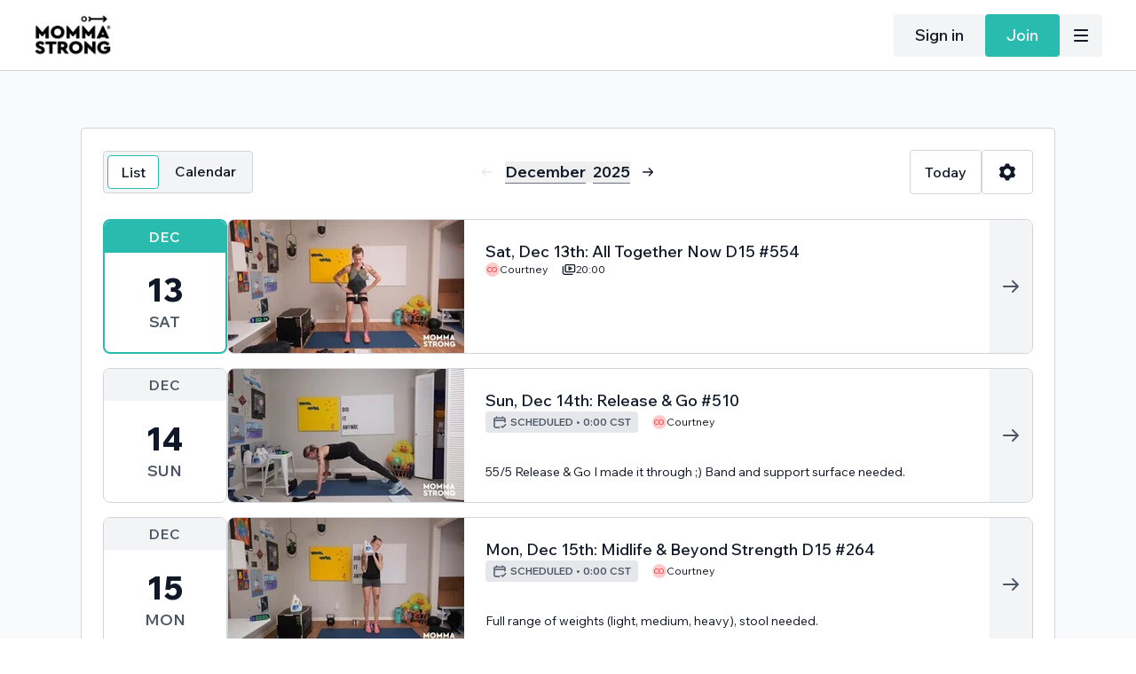

--- FILE ---
content_type: text/html; charset=utf-8
request_url: https://mommastrong.com/calendar/agenda?action=show&controller=storefront%2Fcalendar%2Fagenda
body_size: 55490
content:
<turbo-frame data-turbo-action="replace" id="calendar">
  <div class="calendar-page bg-ds-inset text-ds-default md:p-6 lg:p-16 lg:pb-36">
    <div class="container calendar-content">
      <div class="p-5 md:p-6 -mx-4 md:-mx-2 md:border border-ds-default rounded bg-ds-default">
        <div class='calendar-controls grid auto-cols-max items-start sm:items-center grid-cols-3 gap-y-4 lg:gap-0 mb-7 z-[3] relative'>
  <div class="calendar-controls-type order-[-2] lg:order-none col-span-1 lg:col-auto">
    <div class="inline-flex relative border border-ds-default p-1 rounded bg-ds-subtle">
      <ds-button
        variant="ghost"
        href="/calendar/agenda"
        class="border-ds-default rounded border border-primary bg-ds-default"
        style="--ds-button-padding: 0.375rem .875rem"
        data-turbo="true"
      >
        List
      </ds-button>

      <ds-button
        variant="ghost"
        href="/calendar/monthly"
        class="ms-1 border-ds-default rounded"
        style="--ds-button-padding: 0.375rem .875rem"
        data-turbo="true"
      >
        Calendar
      </ds-button>
    </div>
  </div>
  <div class="calendar-control-date flex justify-center items-center col-span-3 lg:col-auto rtl:flex-row-reverse order-2">
    <ds-button
      href="/calendar/agenda?date=2025-11-01"
      variant="ghost"
      data-turbo="true"
      class="calendar-control-prev mr-auto lg:mr-1"
      title="previous month"
      disabled
      >
      <ds-icon name="arrow-left" size="1rem"></ds-icon>
    </ds-button>

    <ds-dropdown id="month-dropdown" float="right" event="hover">
      <button slot="control">
        <span class="text-ds-default pb-px text-ds-large-semi-bold border-b border-ds-subtle cursor-default mr-2 capitalize">
          December
        </span>
      </button>
      <div slot="content" class="flex flex-col">
        <div class="border-ds-default w-40 flex flex-col ds-bg-default">
            <ds-button
              href="/calendar/agenda?date=2025-12-01"
              variant="ghost"
              class="capitalize"
              roundless
              data-turbo="true"
              justify-content="start"
              title=""
              
            >
              December
            </ds-button>
        </div>
      </div>
    </ds-dropdown>

    <ds-dropdown id="year-dropdown" float="left" event="hover">
      <button slot="control">
        <span class="text-ds-default pb-px text-ds-large-semi-bold border-b border-ds-subtle cursor-default">2025</span>
      </button>
      <div slot="content" class="flex flex-col">
        <div class="border-ds-default w-40 flex flex-col ds-bg-default">
            <ds-button
              href="/calendar/agenda?date=2025-12-01"
              variant="ghost"
              roundless
              data-turbo="true"
              justify-content="start"
              title=""
              
            >
              2025
            </ds-button>
            <ds-button
              href="/calendar/agenda?date=2026-12-01"
              variant="ghost"
              roundless
              data-turbo="true"
              justify-content="start"
              title="Nothing is scheduled for this year yet"
              disabled
            >
              2026
            </ds-button>
        </div>
      </div>
    </ds-dropdown>

    <ds-button
      href="/calendar/agenda?date=2026-01-01"
      variant="ghost"
      data-turbo="true"
      class="calendar-control-next ml-auto lg:ml-1"
      title="next month"
    >
      <ds-icon name="arrow-right" size="1rem"></ds-icon>
    </ds-button>
  </div>

    <div class="flex box-border flex-col sm:flex-row-reverse lg:flex-row items-end sm:items-center justify-start lg:justify-end gap-4 xl:gap-x-8 row-span-1 lg:row-auto col-span-2 lg:col-auto order-1 lg:order-3">

      <div class="flex flex-row items-center justify-center gap-2 order-[-1] lg:order-none">
        <ds-button
          class="calendar-controls-today capitalize border border-ds-default rounded-ds-1"
          style="--ds-base-button-line-height: 2rem; --ds-button-padding: .5rem 1rem"
          variant="ghost"
          href="/calendar/agenda?date=2025-12-13"
          data-turbo="true"
        >
          Today
        </ds-button>
          <ds-button
            class="capitalize border border-ds-default rounded-ds-1"
            style="--ds-button-padding: 0.75rem 1rem"
            variant="ghost"
            href="/calendar/setting/edit"
            data-test-id="calender-settings"
            aria-label="Calendar settings"
            data-turbo-frame="_top"
          >
            <ds-icon name="player/settings-solid"></ds-icon>
          </ds-button>
      </div>
    </div>
</div>


<div class='calendar-agenda flex flex-col min-h-[50vh]'>
      <turbo-frame id="content_calendars_item_4973753">
        
<div class='agenda-item mb-4 group h-[5.25rem] lg:h-[9.5rem] flex gap-2 lg:gap-4 highlighted-item'>
  <div class="agenda-item-date flex flex-col items-center w-full h-full rounded-ds-2 overflow-hidden max-w-[3.125rem] lg:max-w-[8.75rem]
       border group-[.highlighted-item]:border-primary group-[:not(.highlighted-item)]:border-ds-default group-[.highlighted-item]:border-2
    ">
    <div class="agenda-item-month flex items-center justify-center group-[.highlighted-item]:bg-primary group-[:not(.highlighted-item)]:bg-ds-subtle
         group-[.highlighted-item]:text-primary-contrast group-[:not(.highlighted-item)]:text-ds-muted h-7 lg:h-9 w-full
      ">
      <span class="text-ds-small-medium-uppercase lg:text-base lg:font-semibold">
        Dec
      </span>
    </div>
    <div class="agenda-item-day my-auto flex flex-col justify-center items-center text-center">
      <span class="text-ds-title-2-bold lg:text-ds-display-bold text-ds-default">
        13
      </span>
      <span class="text-ds-muted leading-none text-xs lg:text-lg font-medium lg:font-semibold uppercase">
        Sat
      </span>
    </div>
  </div>
  <div class="agenda-item-card flex-1 rounded-ds-2 border border-ds-default justify-start items-start inline-flex overflow-hidden
    
  ">
    <div class="agenda-item-img relative max-w-[100px] sm:max-w-[145px] lg:max-w-[266px] h-full w-full">
      <img class="min-w-[100px] sm:min-w-[145px] lg:min-w-[266px] object-cover h-full" srcset="https://alpha.uscreencdn.com/images/programs/3940090/horizontal/small_f334d48c-f959-46a1-8044-f11a9dea9d5a.jpg?auto=webp&amp;width=266 1x, https://alpha.uscreencdn.com/images/programs/3940090/horizontal/small_f334d48c-f959-46a1-8044-f11a9dea9d5a.jpg?auto=webp&amp;width=532 2x, https://alpha.uscreencdn.com/images/programs/3940090/horizontal/small_f334d48c-f959-46a1-8044-f11a9dea9d5a.jpg?auto=webp&amp;width=798 3x" loading="lazy" decoding="async" src="https://alpha.uscreencdn.com/images/programs/3940090/horizontal/small_f334d48c-f959-46a1-8044-f11a9dea9d5a.jpg" />
    </div>
    <div class="agenda-item-about grow shrink basis-0 h-full p-2 lg:p-6 flex-col justify-start items-start inline-flex">
      <div class="self-stretch flex-col justify-start items-start gap-1 lg:gap-2 flex">
        <a data-turbo-frame="_top" href="/programs/glute-awareness-day-554">
          <span class="agenda-item-title text-ds-small-regular lg:text-ds-large-medium text-ds-default line-clamp-2  ">
            Sat, Dec 13th: All Together Now D15 #554
          </span>
</a>        <div class="flex flex-wrap items-center">

            <div class="agenda-item-author my-auto me-1 lg:me-4 hidden lg:flex">
              <a class="agenda-item-author flex gap-1" data-turbo="false" href="/authors/author-M1iMFBikNqE">
                  <ds-avatar size="xxxs" url="" text="Courtney"></ds-avatar>
                  <span class="agenda-item-author_name text-ds-tiny-regular my-auto">Courtney</span>
</a>            </div>

            <div class="agenda-item-card-duration me-1 lg:me-4 justify-start items-center gap-1 flex h-4">
              <ds-icon name='player/player-outline' size="16px" class="h-4 w-4"></ds-icon>
              <div class="text-ds-tiny-regular">
                20:00
              </div>
            </div>

        </div>
      </div>
      </div>
    <a class="agenda-item-button w-12 hidden lg:flex items-center justify-center bg-ds-subtle hover:bg-primary h-full p-2 text-ds-muted hover:text-primary-contrast" data-turbo-frame="_top" href="/programs/glute-awareness-day-554">
      <ds-icon name='arrow-right' size="24px"></ds-icon>
</a>  </div>
</div>

</turbo-frame>      <turbo-frame id="content_calendars_item_4972217">
        
<div class='agenda-item mb-4 group h-[5.25rem] lg:h-[9.5rem] flex gap-2 lg:gap-4 '>
  <div class="agenda-item-date flex flex-col items-center w-full h-full rounded-ds-2 overflow-hidden max-w-[3.125rem] lg:max-w-[8.75rem]
       border group-[.highlighted-item]:border-primary group-[:not(.highlighted-item)]:border-ds-default group-[.highlighted-item]:border-2
    ">
    <div class="agenda-item-month flex items-center justify-center group-[.highlighted-item]:bg-primary group-[:not(.highlighted-item)]:bg-ds-subtle
         group-[.highlighted-item]:text-primary-contrast group-[:not(.highlighted-item)]:text-ds-muted h-7 lg:h-9 w-full
      ">
      <span class="text-ds-small-medium-uppercase lg:text-base lg:font-semibold">
        Dec
      </span>
    </div>
    <div class="agenda-item-day my-auto flex flex-col justify-center items-center text-center">
      <span class="text-ds-title-2-bold lg:text-ds-display-bold text-ds-default">
        14
      </span>
      <span class="text-ds-muted leading-none text-xs lg:text-lg font-medium lg:font-semibold uppercase">
        Sun
      </span>
    </div>
  </div>
  <div class="agenda-item-card flex-1 rounded-ds-2 border border-ds-default justify-start items-start inline-flex overflow-hidden
    
  ">
    <div class="agenda-item-img relative max-w-[100px] sm:max-w-[145px] lg:max-w-[266px] h-full w-full">
      <img class="min-w-[100px] sm:min-w-[145px] lg:min-w-[266px] object-cover h-full" srcset="https://alpha.uscreencdn.com/images/programs/3372984/horizontal/small_ddcb6465-b018-43e7-b4c7-eb06f83ad533.jpg?auto=webp&amp;width=266 1x, https://alpha.uscreencdn.com/images/programs/3372984/horizontal/small_ddcb6465-b018-43e7-b4c7-eb06f83ad533.jpg?auto=webp&amp;width=532 2x, https://alpha.uscreencdn.com/images/programs/3372984/horizontal/small_ddcb6465-b018-43e7-b4c7-eb06f83ad533.jpg?auto=webp&amp;width=798 3x" loading="lazy" decoding="async" src="https://alpha.uscreencdn.com/images/programs/3372984/horizontal/small_ddcb6465-b018-43e7-b4c7-eb06f83ad533.jpg" />
    </div>
    <div class="agenda-item-about grow shrink basis-0 h-full p-2 lg:p-6 flex-col justify-start items-start inline-flex">
      <div class="self-stretch flex-col justify-start items-start gap-1 lg:gap-2 flex">
        <a data-turbo-frame="_top" href="/programs/all-together-d15-510">
          <span class="agenda-item-title text-ds-small-regular lg:text-ds-large-medium text-ds-default line-clamp-2 lg:line-clamp-1 ">
            Sun, Dec 14th: Release &amp; Go #510
          </span>
</a>        <div class="flex flex-wrap items-center">
            <ds-badge variant="light" color="gray" class="agenda-item-badge me-1 lg:me-4 agenda-item-badge--scheduled">
              <ds-icon name='calendar-checkmark' size="16px"></ds-icon>
                <span class="ms-1">
                  <span class="hidden lg:inline">Scheduled</span>
                  <span class="hidden lg:inline"> • </span>
                <span>0:00 CST</span>
              </span>
            </ds-badge>

            <div class="agenda-item-author my-auto me-1 lg:me-4 hidden lg:flex">
              <a class="agenda-item-author flex gap-1" data-turbo="false" href="/authors/author-M1iMFBikNqE">
                  <ds-avatar size="xxxs" url="" text="Courtney"></ds-avatar>
                  <span class="agenda-item-author_name text-ds-tiny-regular my-auto">Courtney</span>
</a>            </div>


        </div>
      </div>
          <div class="agenda-item-description hidden lg:block mt-auto self-stretch text-ds-small-regular text-ds-default font-normal leading-tight whitespace-normal">
            <span class="line-clamp-2">55/5 Release &amp; Go I made it through ;) Band and support surface needed.</span>
          </div>
      </div>
    <a class="agenda-item-button w-12 hidden lg:flex items-center justify-center bg-ds-subtle hover:bg-primary h-full p-2 text-ds-muted hover:text-primary-contrast" data-turbo-frame="_top" href="/programs/all-together-d15-510">
      <ds-icon name='arrow-right' size="24px"></ds-icon>
</a>  </div>
</div>

</turbo-frame>      <turbo-frame id="content_calendars_item_4972232">
        
<div class='agenda-item mb-4 group h-[5.25rem] lg:h-[9.5rem] flex gap-2 lg:gap-4 '>
  <div class="agenda-item-date flex flex-col items-center w-full h-full rounded-ds-2 overflow-hidden max-w-[3.125rem] lg:max-w-[8.75rem]
       border group-[.highlighted-item]:border-primary group-[:not(.highlighted-item)]:border-ds-default group-[.highlighted-item]:border-2
    ">
    <div class="agenda-item-month flex items-center justify-center group-[.highlighted-item]:bg-primary group-[:not(.highlighted-item)]:bg-ds-subtle
         group-[.highlighted-item]:text-primary-contrast group-[:not(.highlighted-item)]:text-ds-muted h-7 lg:h-9 w-full
      ">
      <span class="text-ds-small-medium-uppercase lg:text-base lg:font-semibold">
        Dec
      </span>
    </div>
    <div class="agenda-item-day my-auto flex flex-col justify-center items-center text-center">
      <span class="text-ds-title-2-bold lg:text-ds-display-bold text-ds-default">
        15
      </span>
      <span class="text-ds-muted leading-none text-xs lg:text-lg font-medium lg:font-semibold uppercase">
        Mon
      </span>
    </div>
  </div>
  <div class="agenda-item-card flex-1 rounded-ds-2 border border-ds-default justify-start items-start inline-flex overflow-hidden
    
  ">
    <div class="agenda-item-img relative max-w-[100px] sm:max-w-[145px] lg:max-w-[266px] h-full w-full">
      <img class="min-w-[100px] sm:min-w-[145px] lg:min-w-[266px] object-cover h-full" srcset="https://alpha.uscreencdn.com/images/programs/3941229/horizontal/small_017803f7-4d71-438e-9dff-68a755650620.jpg?auto=webp&amp;width=266 1x, https://alpha.uscreencdn.com/images/programs/3941229/horizontal/small_017803f7-4d71-438e-9dff-68a755650620.jpg?auto=webp&amp;width=532 2x, https://alpha.uscreencdn.com/images/programs/3941229/horizontal/small_017803f7-4d71-438e-9dff-68a755650620.jpg?auto=webp&amp;width=798 3x" loading="lazy" decoding="async" src="https://alpha.uscreencdn.com/images/programs/3941229/horizontal/small_017803f7-4d71-438e-9dff-68a755650620.jpg" />
    </div>
    <div class="agenda-item-about grow shrink basis-0 h-full p-2 lg:p-6 flex-col justify-start items-start inline-flex">
      <div class="self-stretch flex-col justify-start items-start gap-1 lg:gap-2 flex">
        <a data-turbo-frame="_top" href="/programs/midlife-d15-264">
          <span class="agenda-item-title text-ds-small-regular lg:text-ds-large-medium text-ds-default line-clamp-2 lg:line-clamp-1 ">
            Mon, Dec 15th: Midlife &amp; Beyond Strength D15 #264
          </span>
</a>        <div class="flex flex-wrap items-center">
            <ds-badge variant="light" color="gray" class="agenda-item-badge me-1 lg:me-4 agenda-item-badge--scheduled">
              <ds-icon name='calendar-checkmark' size="16px"></ds-icon>
                <span class="ms-1">
                  <span class="hidden lg:inline">Scheduled</span>
                  <span class="hidden lg:inline"> • </span>
                <span>0:00 CST</span>
              </span>
            </ds-badge>

            <div class="agenda-item-author my-auto me-1 lg:me-4 hidden lg:flex">
              <a class="agenda-item-author flex gap-1" data-turbo="false" href="/authors/author-M1iMFBikNqE">
                  <ds-avatar size="xxxs" url="" text="Courtney"></ds-avatar>
                  <span class="agenda-item-author_name text-ds-tiny-regular my-auto">Courtney</span>
</a>            </div>


        </div>
      </div>
          <div class="agenda-item-description hidden lg:block mt-auto self-stretch text-ds-small-regular text-ds-default font-normal leading-tight whitespace-normal">
            <span class="line-clamp-2">Full range of weights (light, medium, heavy), stool needed.</span>
          </div>
      </div>
    <a class="agenda-item-button w-12 hidden lg:flex items-center justify-center bg-ds-subtle hover:bg-primary h-full p-2 text-ds-muted hover:text-primary-contrast" data-turbo-frame="_top" href="/programs/midlife-d15-264">
      <ds-icon name='arrow-right' size="24px"></ds-icon>
</a>  </div>
</div>

</turbo-frame>      <turbo-frame id="content_calendars_item_4972225">
        
<div class='agenda-item mb-4 group h-[5.25rem] lg:h-[9.5rem] flex gap-2 lg:gap-4 '>
  <div class="agenda-item-date flex flex-col items-center w-full h-full rounded-ds-2 overflow-hidden max-w-[3.125rem] lg:max-w-[8.75rem]
       border group-[.highlighted-item]:border-primary group-[:not(.highlighted-item)]:border-ds-default group-[.highlighted-item]:border-2
    ">
    <div class="agenda-item-month flex items-center justify-center group-[.highlighted-item]:bg-primary group-[:not(.highlighted-item)]:bg-ds-subtle
         group-[.highlighted-item]:text-primary-contrast group-[:not(.highlighted-item)]:text-ds-muted h-7 lg:h-9 w-full
      ">
      <span class="text-ds-small-medium-uppercase lg:text-base lg:font-semibold">
        Dec
      </span>
    </div>
    <div class="agenda-item-day my-auto flex flex-col justify-center items-center text-center">
      <span class="text-ds-title-2-bold lg:text-ds-display-bold text-ds-default">
        15
      </span>
      <span class="text-ds-muted leading-none text-xs lg:text-lg font-medium lg:font-semibold uppercase">
        Mon
      </span>
    </div>
  </div>
  <div class="agenda-item-card flex-1 rounded-ds-2 border border-ds-default justify-start items-start inline-flex overflow-hidden
    
  ">
    <div class="agenda-item-img relative max-w-[100px] sm:max-w-[145px] lg:max-w-[266px] h-full w-full">
      <img class="min-w-[100px] sm:min-w-[145px] lg:min-w-[266px] object-cover h-full" srcset="https://alpha.uscreencdn.com/images/programs/968334/horizontal/small_963506711_1920x1080.jpg?auto=webp&amp;width=266 1x, https://alpha.uscreencdn.com/images/programs/968334/horizontal/small_963506711_1920x1080.jpg?auto=webp&amp;width=532 2x, https://alpha.uscreencdn.com/images/programs/968334/horizontal/small_963506711_1920x1080.jpg?auto=webp&amp;width=798 3x" loading="lazy" decoding="async" src="https://alpha.uscreencdn.com/images/programs/968334/horizontal/small_963506711_1920x1080.jpg" />
    </div>
    <div class="agenda-item-about grow shrink basis-0 h-full p-2 lg:p-6 flex-col justify-start items-start inline-flex">
      <div class="self-stretch flex-col justify-start items-start gap-1 lg:gap-2 flex">
        <a data-turbo-frame="_top" href="/programs/postpartum-recovery-d15-31">
          <span class="agenda-item-title text-ds-small-regular lg:text-ds-large-medium text-ds-default line-clamp-2 lg:line-clamp-1 ">
            Mon, Dec 15th: Postpartum Recovery D15 #31
          </span>
</a>        <div class="flex flex-wrap items-center">
            <ds-badge variant="light" color="gray" class="agenda-item-badge me-1 lg:me-4 agenda-item-badge--scheduled">
              <ds-icon name='calendar-checkmark' size="16px"></ds-icon>
                <span class="ms-1">
                  <span class="hidden lg:inline">Scheduled</span>
                  <span class="hidden lg:inline"> • </span>
                <span>0:00 CST</span>
              </span>
            </ds-badge>

            <div class="agenda-item-author my-auto me-1 lg:me-4 hidden lg:flex">
              <a class="agenda-item-author flex gap-1" data-turbo="false" href="/authors/author-M1iMFBikNqE">
                  <ds-avatar size="xxxs" url="" text="Courtney"></ds-avatar>
                  <span class="agenda-item-author_name text-ds-tiny-regular my-auto">Courtney</span>
</a>            </div>


        </div>
      </div>
          <div class="agenda-item-description hidden lg:block mt-auto self-stretch text-ds-small-regular text-ds-default font-normal leading-tight whitespace-normal">
            <span class="line-clamp-2">50/10 Jumble. A workout that gets itself over with quickly is exactly the best workout. Support surface needed.</span>
          </div>
      </div>
    <a class="agenda-item-button w-12 hidden lg:flex items-center justify-center bg-ds-subtle hover:bg-primary h-full p-2 text-ds-muted hover:text-primary-contrast" data-turbo-frame="_top" href="/programs/postpartum-recovery-d15-31">
      <ds-icon name='arrow-right' size="24px"></ds-icon>
</a>  </div>
</div>

</turbo-frame>      <turbo-frame id="content_calendars_item_4972229">
        
<div class='agenda-item mb-4 group h-[5.25rem] lg:h-[9.5rem] flex gap-2 lg:gap-4 '>
  <div class="agenda-item-date flex flex-col items-center w-full h-full rounded-ds-2 overflow-hidden max-w-[3.125rem] lg:max-w-[8.75rem]
       border group-[.highlighted-item]:border-primary group-[:not(.highlighted-item)]:border-ds-default group-[.highlighted-item]:border-2
    ">
    <div class="agenda-item-month flex items-center justify-center group-[.highlighted-item]:bg-primary group-[:not(.highlighted-item)]:bg-ds-subtle
         group-[.highlighted-item]:text-primary-contrast group-[:not(.highlighted-item)]:text-ds-muted h-7 lg:h-9 w-full
      ">
      <span class="text-ds-small-medium-uppercase lg:text-base lg:font-semibold">
        Dec
      </span>
    </div>
    <div class="agenda-item-day my-auto flex flex-col justify-center items-center text-center">
      <span class="text-ds-title-2-bold lg:text-ds-display-bold text-ds-default">
        15
      </span>
      <span class="text-ds-muted leading-none text-xs lg:text-lg font-medium lg:font-semibold uppercase">
        Mon
      </span>
    </div>
  </div>
  <div class="agenda-item-card flex-1 rounded-ds-2 border border-ds-default justify-start items-start inline-flex overflow-hidden
    
  ">
    <div class="agenda-item-img relative max-w-[100px] sm:max-w-[145px] lg:max-w-[266px] h-full w-full">
      <img class="min-w-[100px] sm:min-w-[145px] lg:min-w-[266px] object-cover h-full" srcset="https://alpha.uscreencdn.com/images/programs/3941226/horizontal/small_76235248-a160-4c81-b30f-ba554a40408c.jpg?auto=webp&amp;width=266 1x, https://alpha.uscreencdn.com/images/programs/3941226/horizontal/small_76235248-a160-4c81-b30f-ba554a40408c.jpg?auto=webp&amp;width=532 2x, https://alpha.uscreencdn.com/images/programs/3941226/horizontal/small_76235248-a160-4c81-b30f-ba554a40408c.jpg?auto=webp&amp;width=798 3x" loading="lazy" decoding="async" src="https://alpha.uscreencdn.com/images/programs/3941226/horizontal/small_76235248-a160-4c81-b30f-ba554a40408c.jpg" />
    </div>
    <div class="agenda-item-about grow shrink basis-0 h-full p-2 lg:p-6 flex-col justify-start items-start inline-flex">
      <div class="self-stretch flex-col justify-start items-start gap-1 lg:gap-2 flex">
        <a data-turbo-frame="_top" href="/programs/perpetual-parenting-d15-2706">
          <span class="agenda-item-title text-ds-small-regular lg:text-ds-large-medium text-ds-default line-clamp-2 lg:line-clamp-1 ">
            Mon, Dec 15th: Perpetual Parenting D15 #2706
          </span>
</a>        <div class="flex flex-wrap items-center">
            <ds-badge variant="light" color="gray" class="agenda-item-badge me-1 lg:me-4 agenda-item-badge--scheduled">
              <ds-icon name='calendar-checkmark' size="16px"></ds-icon>
                <span class="ms-1">
                  <span class="hidden lg:inline">Scheduled</span>
                  <span class="hidden lg:inline"> • </span>
                <span>0:00 CST</span>
              </span>
            </ds-badge>

            <div class="agenda-item-author my-auto me-1 lg:me-4 hidden lg:flex">
              <a class="agenda-item-author flex gap-1" data-turbo="false" href="/authors/author-M1iMFBikNqE">
                  <ds-avatar size="xxxs" url="" text="Courtney"></ds-avatar>
                  <span class="agenda-item-author_name text-ds-tiny-regular my-auto">Courtney</span>
</a>            </div>


        </div>
      </div>
          <div class="agenda-item-description hidden lg:block mt-auto self-stretch text-ds-small-regular text-ds-default font-normal leading-tight whitespace-normal">
            <span class="line-clamp-2">30/30 Dynamic Dup Support surface needed.</span>
          </div>
      </div>
    <a class="agenda-item-button w-12 hidden lg:flex items-center justify-center bg-ds-subtle hover:bg-primary h-full p-2 text-ds-muted hover:text-primary-contrast" data-turbo-frame="_top" href="/programs/perpetual-parenting-d15-2706">
      <ds-icon name='arrow-right' size="24px"></ds-icon>
</a>  </div>
</div>

</turbo-frame>      <turbo-frame id="content_calendars_item_4972221">
        
<div class='agenda-item mb-4 group h-[5.25rem] lg:h-[9.5rem] flex gap-2 lg:gap-4 '>
  <div class="agenda-item-date flex flex-col items-center w-full h-full rounded-ds-2 overflow-hidden max-w-[3.125rem] lg:max-w-[8.75rem]
       border group-[.highlighted-item]:border-primary group-[:not(.highlighted-item)]:border-ds-default group-[.highlighted-item]:border-2
    ">
    <div class="agenda-item-month flex items-center justify-center group-[.highlighted-item]:bg-primary group-[:not(.highlighted-item)]:bg-ds-subtle
         group-[.highlighted-item]:text-primary-contrast group-[:not(.highlighted-item)]:text-ds-muted h-7 lg:h-9 w-full
      ">
      <span class="text-ds-small-medium-uppercase lg:text-base lg:font-semibold">
        Dec
      </span>
    </div>
    <div class="agenda-item-day my-auto flex flex-col justify-center items-center text-center">
      <span class="text-ds-title-2-bold lg:text-ds-display-bold text-ds-default">
        15
      </span>
      <span class="text-ds-muted leading-none text-xs lg:text-lg font-medium lg:font-semibold uppercase">
        Mon
      </span>
    </div>
  </div>
  <div class="agenda-item-card flex-1 rounded-ds-2 border border-ds-default justify-start items-start inline-flex overflow-hidden
    
  ">
    <div class="agenda-item-img relative max-w-[100px] sm:max-w-[145px] lg:max-w-[266px] h-full w-full">
      <img class="min-w-[100px] sm:min-w-[145px] lg:min-w-[266px] object-cover h-full" srcset="https://alpha.uscreencdn.com/images/programs/570878/horizontal/small_thumbnail.jpg?auto=webp&amp;width=266 1x, https://alpha.uscreencdn.com/images/programs/570878/horizontal/small_thumbnail.jpg?auto=webp&amp;width=532 2x, https://alpha.uscreencdn.com/images/programs/570878/horizontal/small_thumbnail.jpg?auto=webp&amp;width=798 3x" loading="lazy" decoding="async" src="https://alpha.uscreencdn.com/images/programs/570878/horizontal/small_thumbnail.jpg" />
    </div>
    <div class="agenda-item-about grow shrink basis-0 h-full p-2 lg:p-6 flex-col justify-start items-start inline-flex">
      <div class="self-stretch flex-col justify-start items-start gap-1 lg:gap-2 flex">
        <a data-turbo-frame="_top" href="/programs/prenatal-d15-67">
          <span class="agenda-item-title text-ds-small-regular lg:text-ds-large-medium text-ds-default line-clamp-2 lg:line-clamp-1 ">
            Mon, Dec 15th: Prenatal D15 #67
          </span>
</a>        <div class="flex flex-wrap items-center">
            <ds-badge variant="light" color="gray" class="agenda-item-badge me-1 lg:me-4 agenda-item-badge--scheduled">
              <ds-icon name='calendar-checkmark' size="16px"></ds-icon>
                <span class="ms-1">
                  <span class="hidden lg:inline">Scheduled</span>
                  <span class="hidden lg:inline"> • </span>
                <span>0:00 CST</span>
              </span>
            </ds-badge>

            <div class="agenda-item-author my-auto me-1 lg:me-4 hidden lg:flex">
              <a class="agenda-item-author flex gap-1" data-turbo="false" href="/authors/author-M1iMFBikNqE">
                  <ds-avatar size="xxxs" url="" text="Courtney"></ds-avatar>
                  <span class="agenda-item-author_name text-ds-tiny-regular my-auto">Courtney</span>
</a>            </div>


        </div>
      </div>
          <div class="agenda-item-description hidden lg:block mt-auto self-stretch text-ds-small-regular text-ds-default font-normal leading-tight whitespace-normal">
            <span class="line-clamp-2">Health is precious, whewie. Band needed.</span>
          </div>
      </div>
    <a class="agenda-item-button w-12 hidden lg:flex items-center justify-center bg-ds-subtle hover:bg-primary h-full p-2 text-ds-muted hover:text-primary-contrast" data-turbo-frame="_top" href="/programs/prenatal-d15-67">
      <ds-icon name='arrow-right' size="24px"></ds-icon>
</a>  </div>
</div>

</turbo-frame>      <turbo-frame id="content_calendars_item_4972240">
        
<div class='agenda-item mb-4 group h-[5.25rem] lg:h-[9.5rem] flex gap-2 lg:gap-4 '>
  <div class="agenda-item-date flex flex-col items-center w-full h-full rounded-ds-2 overflow-hidden max-w-[3.125rem] lg:max-w-[8.75rem]
       border group-[.highlighted-item]:border-primary group-[:not(.highlighted-item)]:border-ds-default group-[.highlighted-item]:border-2
    ">
    <div class="agenda-item-month flex items-center justify-center group-[.highlighted-item]:bg-primary group-[:not(.highlighted-item)]:bg-ds-subtle
         group-[.highlighted-item]:text-primary-contrast group-[:not(.highlighted-item)]:text-ds-muted h-7 lg:h-9 w-full
      ">
      <span class="text-ds-small-medium-uppercase lg:text-base lg:font-semibold">
        Dec
      </span>
    </div>
    <div class="agenda-item-day my-auto flex flex-col justify-center items-center text-center">
      <span class="text-ds-title-2-bold lg:text-ds-display-bold text-ds-default">
        16
      </span>
      <span class="text-ds-muted leading-none text-xs lg:text-lg font-medium lg:font-semibold uppercase">
        Tue
      </span>
    </div>
  </div>
  <div class="agenda-item-card flex-1 rounded-ds-2 border border-ds-default justify-start items-start inline-flex overflow-hidden
    
  ">
    <div class="agenda-item-img relative max-w-[100px] sm:max-w-[145px] lg:max-w-[266px] h-full w-full">
      <img class="min-w-[100px] sm:min-w-[145px] lg:min-w-[266px] object-cover h-full" srcset="https://alpha.uscreencdn.com/images/programs/833590/horizontal/small_966768297_1920x1080.jpg?auto=webp&amp;width=266 1x, https://alpha.uscreencdn.com/images/programs/833590/horizontal/small_966768297_1920x1080.jpg?auto=webp&amp;width=532 2x, https://alpha.uscreencdn.com/images/programs/833590/horizontal/small_966768297_1920x1080.jpg?auto=webp&amp;width=798 3x" loading="lazy" decoding="async" src="https://alpha.uscreencdn.com/images/programs/833590/horizontal/small_966768297_1920x1080.jpg" />
    </div>
    <div class="agenda-item-about grow shrink basis-0 h-full p-2 lg:p-6 flex-col justify-start items-start inline-flex">
      <div class="self-stretch flex-col justify-start items-start gap-1 lg:gap-2 flex">
        <a data-turbo-frame="_top" href="/programs/postpartum-recovery-d15-32">
          <span class="agenda-item-title text-ds-small-regular lg:text-ds-large-medium text-ds-default line-clamp-2 lg:line-clamp-1 ">
            Tues, Dec 16th: Postpartum Recovery D15 #32
          </span>
</a>        <div class="flex flex-wrap items-center">
            <ds-badge variant="light" color="gray" class="agenda-item-badge me-1 lg:me-4 agenda-item-badge--scheduled">
              <ds-icon name='calendar-checkmark' size="16px"></ds-icon>
                <span class="ms-1">
                  <span class="hidden lg:inline">Scheduled</span>
                  <span class="hidden lg:inline"> • </span>
                <span>0:00 CST</span>
              </span>
            </ds-badge>

            <div class="agenda-item-author my-auto me-1 lg:me-4 hidden lg:flex">
              <a class="agenda-item-author flex gap-1" data-turbo="false" href="/authors/author-M1iMFBikNqE">
                  <ds-avatar size="xxxs" url="" text="Courtney"></ds-avatar>
                  <span class="agenda-item-author_name text-ds-tiny-regular my-auto">Courtney</span>
</a>            </div>


        </div>
      </div>
          <div class="agenda-item-description hidden lg:block mt-auto self-stretch text-ds-small-regular text-ds-default font-normal leading-tight whitespace-normal">
            <span class="line-clamp-2">50/10 Alphabet Soup. Nothing beats a teensy bit of enough movement. Band needed.</span>
          </div>
      </div>
    <a class="agenda-item-button w-12 hidden lg:flex items-center justify-center bg-ds-subtle hover:bg-primary h-full p-2 text-ds-muted hover:text-primary-contrast" data-turbo-frame="_top" href="/programs/postpartum-recovery-d15-32">
      <ds-icon name='arrow-right' size="24px"></ds-icon>
</a>  </div>
</div>

</turbo-frame>      <turbo-frame id="content_calendars_item_4972233">
        
<div class='agenda-item mb-4 group h-[5.25rem] lg:h-[9.5rem] flex gap-2 lg:gap-4 '>
  <div class="agenda-item-date flex flex-col items-center w-full h-full rounded-ds-2 overflow-hidden max-w-[3.125rem] lg:max-w-[8.75rem]
       border group-[.highlighted-item]:border-primary group-[:not(.highlighted-item)]:border-ds-default group-[.highlighted-item]:border-2
    ">
    <div class="agenda-item-month flex items-center justify-center group-[.highlighted-item]:bg-primary group-[:not(.highlighted-item)]:bg-ds-subtle
         group-[.highlighted-item]:text-primary-contrast group-[:not(.highlighted-item)]:text-ds-muted h-7 lg:h-9 w-full
      ">
      <span class="text-ds-small-medium-uppercase lg:text-base lg:font-semibold">
        Dec
      </span>
    </div>
    <div class="agenda-item-day my-auto flex flex-col justify-center items-center text-center">
      <span class="text-ds-title-2-bold lg:text-ds-display-bold text-ds-default">
        16
      </span>
      <span class="text-ds-muted leading-none text-xs lg:text-lg font-medium lg:font-semibold uppercase">
        Tue
      </span>
    </div>
  </div>
  <div class="agenda-item-card flex-1 rounded-ds-2 border border-ds-default justify-start items-start inline-flex overflow-hidden
    
  ">
    <div class="agenda-item-img relative max-w-[100px] sm:max-w-[145px] lg:max-w-[266px] h-full w-full">
      <img class="min-w-[100px] sm:min-w-[145px] lg:min-w-[266px] object-cover h-full" srcset="https://alpha.uscreencdn.com/images/programs/570879/horizontal/small_thumbnail.jpg?auto=webp&amp;width=266 1x, https://alpha.uscreencdn.com/images/programs/570879/horizontal/small_thumbnail.jpg?auto=webp&amp;width=532 2x, https://alpha.uscreencdn.com/images/programs/570879/horizontal/small_thumbnail.jpg?auto=webp&amp;width=798 3x" loading="lazy" decoding="async" src="https://alpha.uscreencdn.com/images/programs/570879/horizontal/small_thumbnail.jpg" />
    </div>
    <div class="agenda-item-about grow shrink basis-0 h-full p-2 lg:p-6 flex-col justify-start items-start inline-flex">
      <div class="self-stretch flex-col justify-start items-start gap-1 lg:gap-2 flex">
        <a data-turbo-frame="_top" href="/programs/prenatal-d15-68">
          <span class="agenda-item-title text-ds-small-regular lg:text-ds-large-medium text-ds-default line-clamp-2 lg:line-clamp-1 ">
            Tues, Dec 16th: Prenatal D15 #68
          </span>
</a>        <div class="flex flex-wrap items-center">
            <ds-badge variant="light" color="gray" class="agenda-item-badge me-1 lg:me-4 agenda-item-badge--scheduled">
              <ds-icon name='calendar-checkmark' size="16px"></ds-icon>
                <span class="ms-1">
                  <span class="hidden lg:inline">Scheduled</span>
                  <span class="hidden lg:inline"> • </span>
                <span>0:00 CST</span>
              </span>
            </ds-badge>

            <div class="agenda-item-author my-auto me-1 lg:me-4 hidden lg:flex">
              <a class="agenda-item-author flex gap-1" data-turbo="false" href="/authors/author-M1iMFBikNqE">
                  <ds-avatar size="xxxs" url="" text="Courtney"></ds-avatar>
                  <span class="agenda-item-author_name text-ds-tiny-regular my-auto">Courtney</span>
</a>            </div>


        </div>
      </div>
          <div class="agenda-item-description hidden lg:block mt-auto self-stretch text-ds-small-regular text-ds-default font-normal leading-tight whitespace-normal">
            <span class="line-clamp-2">55/5 Dynamic Duo. One day after the other. One foot after the other. One breath after the other. Repeat. Band and cans needed.</span>
          </div>
      </div>
    <a class="agenda-item-button w-12 hidden lg:flex items-center justify-center bg-ds-subtle hover:bg-primary h-full p-2 text-ds-muted hover:text-primary-contrast" data-turbo-frame="_top" href="/programs/prenatal-d15-68">
      <ds-icon name='arrow-right' size="24px"></ds-icon>
</a>  </div>
</div>

</turbo-frame>      <turbo-frame id="content_calendars_item_4972249">
        
<div class='agenda-item mb-4 group h-[5.25rem] lg:h-[9.5rem] flex gap-2 lg:gap-4 '>
  <div class="agenda-item-date flex flex-col items-center w-full h-full rounded-ds-2 overflow-hidden max-w-[3.125rem] lg:max-w-[8.75rem]
       border group-[.highlighted-item]:border-primary group-[:not(.highlighted-item)]:border-ds-default group-[.highlighted-item]:border-2
    ">
    <div class="agenda-item-month flex items-center justify-center group-[.highlighted-item]:bg-primary group-[:not(.highlighted-item)]:bg-ds-subtle
         group-[.highlighted-item]:text-primary-contrast group-[:not(.highlighted-item)]:text-ds-muted h-7 lg:h-9 w-full
      ">
      <span class="text-ds-small-medium-uppercase lg:text-base lg:font-semibold">
        Dec
      </span>
    </div>
    <div class="agenda-item-day my-auto flex flex-col justify-center items-center text-center">
      <span class="text-ds-title-2-bold lg:text-ds-display-bold text-ds-default">
        16
      </span>
      <span class="text-ds-muted leading-none text-xs lg:text-lg font-medium lg:font-semibold uppercase">
        Tue
      </span>
    </div>
  </div>
  <div class="agenda-item-card flex-1 rounded-ds-2 border border-ds-default justify-start items-start inline-flex overflow-hidden
    
  ">
    <div class="agenda-item-img relative max-w-[100px] sm:max-w-[145px] lg:max-w-[266px] h-full w-full">
      <img class="min-w-[100px] sm:min-w-[145px] lg:min-w-[266px] object-cover h-full" srcset="https://alpha.uscreencdn.com/images/programs/3941236/horizontal/small_79585f20-3ee2-409c-b47d-34a2aaf528c6.jpg?auto=webp&amp;width=266 1x, https://alpha.uscreencdn.com/images/programs/3941236/horizontal/small_79585f20-3ee2-409c-b47d-34a2aaf528c6.jpg?auto=webp&amp;width=532 2x, https://alpha.uscreencdn.com/images/programs/3941236/horizontal/small_79585f20-3ee2-409c-b47d-34a2aaf528c6.jpg?auto=webp&amp;width=798 3x" loading="lazy" decoding="async" src="https://alpha.uscreencdn.com/images/programs/3941236/horizontal/small_79585f20-3ee2-409c-b47d-34a2aaf528c6.jpg" />
    </div>
    <div class="agenda-item-about grow shrink basis-0 h-full p-2 lg:p-6 flex-col justify-start items-start inline-flex">
      <div class="self-stretch flex-col justify-start items-start gap-1 lg:gap-2 flex">
        <a data-turbo-frame="_top" href="/programs/perpetual-parenting-d15-2707">
          <span class="agenda-item-title text-ds-small-regular lg:text-ds-large-medium text-ds-default line-clamp-2 lg:line-clamp-1 ">
            Tues, Dec 16th: Perpetual Parenting D15 #2707
          </span>
</a>        <div class="flex flex-wrap items-center">
            <ds-badge variant="light" color="gray" class="agenda-item-badge me-1 lg:me-4 agenda-item-badge--scheduled">
              <ds-icon name='calendar-checkmark' size="16px"></ds-icon>
                <span class="ms-1">
                  <span class="hidden lg:inline">Scheduled</span>
                  <span class="hidden lg:inline"> • </span>
                <span>0:00 CST</span>
              </span>
            </ds-badge>

            <div class="agenda-item-author my-auto me-1 lg:me-4 hidden lg:flex">
              <a class="agenda-item-author flex gap-1" data-turbo="false" href="/authors/author-M1iMFBikNqE">
                  <ds-avatar size="xxxs" url="" text="Courtney"></ds-avatar>
                  <span class="agenda-item-author_name text-ds-tiny-regular my-auto">Courtney</span>
</a>            </div>


        </div>
      </div>
          <div class="agenda-item-description hidden lg:block mt-auto self-stretch text-ds-small-regular text-ds-default font-normal leading-tight whitespace-normal">
            <span class="line-clamp-2">50/10 Alphabet Band needed.</span>
          </div>
      </div>
    <a class="agenda-item-button w-12 hidden lg:flex items-center justify-center bg-ds-subtle hover:bg-primary h-full p-2 text-ds-muted hover:text-primary-contrast" data-turbo-frame="_top" href="/programs/perpetual-parenting-d15-2707">
      <ds-icon name='arrow-right' size="24px"></ds-icon>
</a>  </div>
</div>

</turbo-frame>      <turbo-frame id="content_calendars_item_4972253">
        
<div class='agenda-item mb-4 group h-[5.25rem] lg:h-[9.5rem] flex gap-2 lg:gap-4 '>
  <div class="agenda-item-date flex flex-col items-center w-full h-full rounded-ds-2 overflow-hidden max-w-[3.125rem] lg:max-w-[8.75rem]
       border group-[.highlighted-item]:border-primary group-[:not(.highlighted-item)]:border-ds-default group-[.highlighted-item]:border-2
    ">
    <div class="agenda-item-month flex items-center justify-center group-[.highlighted-item]:bg-primary group-[:not(.highlighted-item)]:bg-ds-subtle
         group-[.highlighted-item]:text-primary-contrast group-[:not(.highlighted-item)]:text-ds-muted h-7 lg:h-9 w-full
      ">
      <span class="text-ds-small-medium-uppercase lg:text-base lg:font-semibold">
        Dec
      </span>
    </div>
    <div class="agenda-item-day my-auto flex flex-col justify-center items-center text-center">
      <span class="text-ds-title-2-bold lg:text-ds-display-bold text-ds-default">
        16
      </span>
      <span class="text-ds-muted leading-none text-xs lg:text-lg font-medium lg:font-semibold uppercase">
        Tue
      </span>
    </div>
  </div>
  <div class="agenda-item-card flex-1 rounded-ds-2 border border-ds-default justify-start items-start inline-flex overflow-hidden
    
  ">
    <div class="agenda-item-img relative max-w-[100px] sm:max-w-[145px] lg:max-w-[266px] h-full w-full">
      <img class="min-w-[100px] sm:min-w-[145px] lg:min-w-[266px] object-cover h-full" srcset="https://alpha.uscreencdn.com/images/programs/3941250/horizontal/small_79e868e2-b2f6-466b-94d9-dc03adb57bd4.jpg?auto=webp&amp;width=266 1x, https://alpha.uscreencdn.com/images/programs/3941250/horizontal/small_79e868e2-b2f6-466b-94d9-dc03adb57bd4.jpg?auto=webp&amp;width=532 2x, https://alpha.uscreencdn.com/images/programs/3941250/horizontal/small_79e868e2-b2f6-466b-94d9-dc03adb57bd4.jpg?auto=webp&amp;width=798 3x" loading="lazy" decoding="async" src="https://alpha.uscreencdn.com/images/programs/3941250/horizontal/small_79e868e2-b2f6-466b-94d9-dc03adb57bd4.jpg" />
    </div>
    <div class="agenda-item-about grow shrink basis-0 h-full p-2 lg:p-6 flex-col justify-start items-start inline-flex">
      <div class="self-stretch flex-col justify-start items-start gap-1 lg:gap-2 flex">
        <a data-turbo-frame="_top" href="/programs/midlife-d15-2707">
          <span class="agenda-item-title text-ds-small-regular lg:text-ds-large-medium text-ds-default line-clamp-2 lg:line-clamp-1 ">
            Tues, Dec 16th: Midlife &amp; Beyond HIIT D15 #2707
          </span>
</a>        <div class="flex flex-wrap items-center">
            <ds-badge variant="light" color="gray" class="agenda-item-badge me-1 lg:me-4 agenda-item-badge--scheduled">
              <ds-icon name='calendar-checkmark' size="16px"></ds-icon>
                <span class="ms-1">
                  <span class="hidden lg:inline">Scheduled</span>
                  <span class="hidden lg:inline"> • </span>
                <span>0:00 CST</span>
              </span>
            </ds-badge>

            <div class="agenda-item-author my-auto me-1 lg:me-4 hidden lg:flex">
              <a class="agenda-item-author flex gap-1" data-turbo="false" href="/authors/author-M1iMFBikNqE">
                  <ds-avatar size="xxxs" url="" text="Courtney"></ds-avatar>
                  <span class="agenda-item-author_name text-ds-tiny-regular my-auto">Courtney</span>
</a>            </div>


        </div>
      </div>
          <div class="agenda-item-description hidden lg:block mt-auto self-stretch text-ds-small-regular text-ds-default font-normal leading-tight whitespace-normal">
            <span class="line-clamp-2">50/10 Alphabet Band needed.</span>
          </div>
      </div>
    <a class="agenda-item-button w-12 hidden lg:flex items-center justify-center bg-ds-subtle hover:bg-primary h-full p-2 text-ds-muted hover:text-primary-contrast" data-turbo-frame="_top" href="/programs/midlife-d15-2707">
      <ds-icon name='arrow-right' size="24px"></ds-icon>
</a>  </div>
</div>

</turbo-frame>      <turbo-frame id="content_calendars_item_4972272">
        
<div class='agenda-item mb-4 group h-[5.25rem] lg:h-[9.5rem] flex gap-2 lg:gap-4 '>
  <div class="agenda-item-date flex flex-col items-center w-full h-full rounded-ds-2 overflow-hidden max-w-[3.125rem] lg:max-w-[8.75rem]
       border group-[.highlighted-item]:border-primary group-[:not(.highlighted-item)]:border-ds-default group-[.highlighted-item]:border-2
    ">
    <div class="agenda-item-month flex items-center justify-center group-[.highlighted-item]:bg-primary group-[:not(.highlighted-item)]:bg-ds-subtle
         group-[.highlighted-item]:text-primary-contrast group-[:not(.highlighted-item)]:text-ds-muted h-7 lg:h-9 w-full
      ">
      <span class="text-ds-small-medium-uppercase lg:text-base lg:font-semibold">
        Dec
      </span>
    </div>
    <div class="agenda-item-day my-auto flex flex-col justify-center items-center text-center">
      <span class="text-ds-title-2-bold lg:text-ds-display-bold text-ds-default">
        17
      </span>
      <span class="text-ds-muted leading-none text-xs lg:text-lg font-medium lg:font-semibold uppercase">
        Wed
      </span>
    </div>
  </div>
  <div class="agenda-item-card flex-1 rounded-ds-2 border border-ds-default justify-start items-start inline-flex overflow-hidden
    
  ">
    <div class="agenda-item-img relative max-w-[100px] sm:max-w-[145px] lg:max-w-[266px] h-full w-full">
      <img class="min-w-[100px] sm:min-w-[145px] lg:min-w-[266px] object-cover h-full" srcset="https://alpha.uscreencdn.com/images/programs/834973/horizontal/small_967414317_1920x1080.jpg?auto=webp&amp;width=266 1x, https://alpha.uscreencdn.com/images/programs/834973/horizontal/small_967414317_1920x1080.jpg?auto=webp&amp;width=532 2x, https://alpha.uscreencdn.com/images/programs/834973/horizontal/small_967414317_1920x1080.jpg?auto=webp&amp;width=798 3x" loading="lazy" decoding="async" src="https://alpha.uscreencdn.com/images/programs/834973/horizontal/small_967414317_1920x1080.jpg" />
    </div>
    <div class="agenda-item-about grow shrink basis-0 h-full p-2 lg:p-6 flex-col justify-start items-start inline-flex">
      <div class="self-stretch flex-col justify-start items-start gap-1 lg:gap-2 flex">
        <a data-turbo-frame="_top" href="/programs/postpartum-recovery-d15-33">
          <span class="agenda-item-title text-ds-small-regular lg:text-ds-large-medium text-ds-default line-clamp-2 lg:line-clamp-1 ">
            Weds, Dec 17th: Postpartum Recovery D15 #33
          </span>
</a>        <div class="flex flex-wrap items-center">
            <ds-badge variant="light" color="gray" class="agenda-item-badge me-1 lg:me-4 agenda-item-badge--scheduled">
              <ds-icon name='calendar-checkmark' size="16px"></ds-icon>
                <span class="ms-1">
                  <span class="hidden lg:inline">Scheduled</span>
                  <span class="hidden lg:inline"> • </span>
                <span>0:00 CST</span>
              </span>
            </ds-badge>

            <div class="agenda-item-author my-auto me-1 lg:me-4 hidden lg:flex">
              <a class="agenda-item-author flex gap-1" data-turbo="false" href="/authors/author-M1iMFBikNqE">
                  <ds-avatar size="xxxs" url="" text="Courtney"></ds-avatar>
                  <span class="agenda-item-author_name text-ds-tiny-regular my-auto">Courtney</span>
</a>            </div>


        </div>
      </div>
          <div class="agenda-item-description hidden lg:block mt-auto self-stretch text-ds-small-regular text-ds-default font-normal leading-tight whitespace-normal">
            <span class="line-clamp-2">45/15 Back It Up. Where oh where did my brain go, where oh where may it be?  Band &amp; support surface needed.</span>
          </div>
      </div>
    <a class="agenda-item-button w-12 hidden lg:flex items-center justify-center bg-ds-subtle hover:bg-primary h-full p-2 text-ds-muted hover:text-primary-contrast" data-turbo-frame="_top" href="/programs/postpartum-recovery-d15-33">
      <ds-icon name='arrow-right' size="24px"></ds-icon>
</a>  </div>
</div>

</turbo-frame>      <turbo-frame id="content_calendars_item_4972262">
        
<div class='agenda-item mb-4 group h-[5.25rem] lg:h-[9.5rem] flex gap-2 lg:gap-4 '>
  <div class="agenda-item-date flex flex-col items-center w-full h-full rounded-ds-2 overflow-hidden max-w-[3.125rem] lg:max-w-[8.75rem]
       border group-[.highlighted-item]:border-primary group-[:not(.highlighted-item)]:border-ds-default group-[.highlighted-item]:border-2
    ">
    <div class="agenda-item-month flex items-center justify-center group-[.highlighted-item]:bg-primary group-[:not(.highlighted-item)]:bg-ds-subtle
         group-[.highlighted-item]:text-primary-contrast group-[:not(.highlighted-item)]:text-ds-muted h-7 lg:h-9 w-full
      ">
      <span class="text-ds-small-medium-uppercase lg:text-base lg:font-semibold">
        Dec
      </span>
    </div>
    <div class="agenda-item-day my-auto flex flex-col justify-center items-center text-center">
      <span class="text-ds-title-2-bold lg:text-ds-display-bold text-ds-default">
        17
      </span>
      <span class="text-ds-muted leading-none text-xs lg:text-lg font-medium lg:font-semibold uppercase">
        Wed
      </span>
    </div>
  </div>
  <div class="agenda-item-card flex-1 rounded-ds-2 border border-ds-default justify-start items-start inline-flex overflow-hidden
    
  ">
    <div class="agenda-item-img relative max-w-[100px] sm:max-w-[145px] lg:max-w-[266px] h-full w-full">
      <img class="min-w-[100px] sm:min-w-[145px] lg:min-w-[266px] object-cover h-full" srcset="https://alpha.uscreencdn.com/images/programs/570880/horizontal/small_thumbnail.jpg?auto=webp&amp;width=266 1x, https://alpha.uscreencdn.com/images/programs/570880/horizontal/small_thumbnail.jpg?auto=webp&amp;width=532 2x, https://alpha.uscreencdn.com/images/programs/570880/horizontal/small_thumbnail.jpg?auto=webp&amp;width=798 3x" loading="lazy" decoding="async" src="https://alpha.uscreencdn.com/images/programs/570880/horizontal/small_thumbnail.jpg" />
    </div>
    <div class="agenda-item-about grow shrink basis-0 h-full p-2 lg:p-6 flex-col justify-start items-start inline-flex">
      <div class="self-stretch flex-col justify-start items-start gap-1 lg:gap-2 flex">
        <a data-turbo-frame="_top" href="/programs/prenatal-d15-69">
          <span class="agenda-item-title text-ds-small-regular lg:text-ds-large-medium text-ds-default line-clamp-2 lg:line-clamp-1 ">
            Weds, Dec 17th: Prenatal D15 #69
          </span>
</a>        <div class="flex flex-wrap items-center">
            <ds-badge variant="light" color="gray" class="agenda-item-badge me-1 lg:me-4 agenda-item-badge--scheduled">
              <ds-icon name='calendar-checkmark' size="16px"></ds-icon>
                <span class="ms-1">
                  <span class="hidden lg:inline">Scheduled</span>
                  <span class="hidden lg:inline"> • </span>
                <span>0:00 CST</span>
              </span>
            </ds-badge>

            <div class="agenda-item-author my-auto me-1 lg:me-4 hidden lg:flex">
              <a class="agenda-item-author flex gap-1" data-turbo="false" href="/authors/author-M1iMFBikNqE">
                  <ds-avatar size="xxxs" url="" text="Courtney"></ds-avatar>
                  <span class="agenda-item-author_name text-ds-tiny-regular my-auto">Courtney</span>
</a>            </div>


        </div>
      </div>
          <div class="agenda-item-description hidden lg:block mt-auto self-stretch text-ds-small-regular text-ds-default font-normal leading-tight whitespace-normal">
            <span class="line-clamp-2">45/15 Alphabet Soup. I&#39;ve been googling The Best Puns of 2022. You&#39;re welcome. Band needed.</span>
          </div>
      </div>
    <a class="agenda-item-button w-12 hidden lg:flex items-center justify-center bg-ds-subtle hover:bg-primary h-full p-2 text-ds-muted hover:text-primary-contrast" data-turbo-frame="_top" href="/programs/prenatal-d15-69">
      <ds-icon name='arrow-right' size="24px"></ds-icon>
</a>  </div>
</div>

</turbo-frame></div>
<div class='calendar-bottom-controls flex justify-between rtl:flex-row-reverse'>
  <ds-button
    href="/calendar/agenda?date=2025-11-01"
    data-turbo="true"
    class="calendar-bottom-controls--prev me-1 capitalize"
    title="prev month"
    disabled
  >
    <div class="flex items-center rtl:flex-row-reverse">
      <ds-icon name="arrow-left" class="mr-1"></ds-icon>
      November
    </div>
  </ds-button>

  <ds-button
    href="/calendar/agenda?date=2026-01-01"
    data-turbo="true"
    class="calendar-bottom-controls--next capitalize"
  >
    <div class="flex items-center rtl:flex-row-reverse">
      January
      <ds-icon name="arrow-right" class="ml-1"></ds-icon>
    </div>
  </ds-button>
</div>


      </div>
    </div>
  </div>
  <turbo-frame id="remove_from_calendar_modal">
  <form id="remove_item" data-turbo="true" action="/calendar/items/" accept-charset="UTF-8" method="post"><input type="hidden" name="_method" value="delete" autocomplete="off" /><input type="hidden" name="authenticity_token" value="bBzMlz_NkYXnFR_fYAEN-FWLfwJ7FxBmSIY4sS5L72w4DNun1hpBAm2Pcf9fAhOITQYoy5s6cZGeOWIfNyybZQ" autocomplete="off" />
    <ds-modal id="remove-from-calendar-modal" size="small" with-close-icon>
      <h2 class="text-lg font-bold leading-normal">
        Are you sure you want to remove this video from your calendar?
      </h2>

      <div class="my-4 text-ds-base-regular">
        <div id="remove_item_description">%{video_title} will be removed from your calendar.</div>
        <div class="mt-2">You can always re-add it later if you would like.</div>
      </div>

      <div class="flex justify-end" data-controller="calendar--adjust-remove-item-form">
        <ds-button onclick="this.closest('ds-modal').close()">Cancel</ds-button>
        <ds-button
          type="submit"
          variant="primary"
          class="ms-2"
          data-action="click->calendar--adjust-remove-item-form#highlightNextItem"
          onclick="setTimeout(() => this.closest('ds-modal').close(), 300)"
        >
          Remove
        </ds-button>
      </div>
    </ds-modal>
</form></turbo-frame>
  <style>
      .agenda-item-card:hover .agenda-item-button {
          background-color: var(--ds-primary-fg);
          color: var(--ds-primary-contrast);
      }
      .agenda-item-author:hover .agenda-item-author_name {
          text-decoration: underline;
      }
  </style>
</turbo-frame>

--- FILE ---
content_type: text/javascript; charset=utf-8
request_url: https://api.getdrip.com/client/track?url=https%3A%2F%2Fmommastrong.com%2Fcalendar%2Fagenda&visitor_uuid=5773a7fe90344815ba5316a21fc603e7&_action=Started%20a%20new%20session&source=drip&drip_account_id=9477881&callback=Drip_993674046
body_size: -168
content:
Drip_993674046({ success: true, visitor_uuid: "5773a7fe90344815ba5316a21fc603e7", anonymous: true });

--- FILE ---
content_type: text/javascript; charset=utf-8
request_url: https://api.getdrip.com/client/events/visit?drip_account_id=9477881&referrer=&url=https%3A%2F%2Fmommastrong.com%2Fcalendar%2Fagenda&domain=mommastrong.com&time_zone=UTC&enable_third_party_cookies=f&callback=Drip_198375728
body_size: -183
content:
Drip_198375728({ success: true, visitor_uuid: "5773a7fe90344815ba5316a21fc603e7" });

--- FILE ---
content_type: text/javascript; charset=utf-8
request_url: https://sleeknotecustomerscripts.sleeknote.com/86295.js
body_size: 1270
content:
(function(n,t,i,r){function f(t){clearTimeout(s);n[i].CustomerId=86295;n[i].DripAccountId=9477881;n[i].SleeknotePiwikSiteId=0;n[i].HideSleeknoteBadge=!0;n[i].SleeknoteGoals=[];n[i].DomainLimits={};n[i].CustomInitSettings={};n[i].SleekNotes=[{CampaignId:"09a6b509-ced8-4ba3-8adf-7470ff99e6de",SplitTestId:"",campaignName:"Daily Email Opt In Form",campaignType:"simple",integrationName:"dripNative",Version:5,placement:["sn-09a6b509-ced8-4ba3-8adf-7470ff99e6de","sn-09a6b509-ced8-4ba3-8adf-7470ff99e6de"],BoxAndBarAlignment:[20,20],SleeknoteType:"newsletter",SleeknoteId:"09a6b509-ced8-4ba3-8adf-7470ff99e6de",CustomerId:86295,steps:[{"Form--1":{name:"Form--1",type:"form",alternativeTypes:"form,email,pure",teaser:"teaser",success:"success"},"Success--1":{name:"Success--1",type:"success",alternativeTypes:"success"}},{"Form--1":{name:"Form--1",type:"form",alternativeTypes:"form,email,pure",distanceFromEdge:10,teaser:"teaser",success:"success"},"Success--1":{name:"Success--1",type:"success",alternativeTypes:"success",distanceFromEdge:10}}],rules:{display:[1,2],showCount:4,visited:{triggers:!0,targeting:!0,options:!0,placeholder:!0},triggers:[],groups:[{groupAnd:!0,conditionAnd:!0,conditions:[]},{groupAnd:!0,conditionAnd:!1,conditions:[]}]},hasGeo:!1,Hostname:"http://mommastrong.com",summaryId:"8f783bac-703a-4235-8009-25cc7e673637",advOptions:[],locale:"en",timeZone:"America/Chicago",targeting:{root:{children:{include:{children:{exactMatch:{relationOperator:"OR",values:{"http://mommastrong.com/pages/daily-emails":"http://mommastrong.com/pages/daily-emails"},id:"exactMatch",type:"exactMatch"}},relationOperator:"AND",visibility:"include",id:"include"}},relationOperator:"AND",visibility:"include",id:"Root"},targetAll:!1,doNotUse:!1},formElements:{email:{step:"Form--1"}},SleekNoteDesktopURL:"//sleeknotestaticcontent.sleeknote.com/editorv2/desktoptoggler/09a6b509-ced8-4ba3-8adf-7470ff99e6de.html",SleekNoteDesktopTeaserURL:"//sleeknotestaticcontent.sleeknote.com/editorv2/desktopteaser/09a6b509-ced8-4ba3-8adf-7470ff99e6de.html",SleekNoteMobileURL:"//sleeknotestaticcontent.sleeknote.com/editorv2/mobiletoggler/09a6b509-ced8-4ba3-8adf-7470ff99e6de.html",SleekNoteMobileTeaserURL:"//sleeknotestaticcontent.sleeknote.com/editorv2/mobileteaser/09a6b509-ced8-4ba3-8adf-7470ff99e6de.html"},{CampaignId:"ee01e1f0-53d5-4da7-aeaf-75b928309103",SplitTestId:"",campaignName:"Holiday Stress Sale 2025",campaignType:"simple",integrationName:"dripNative",Version:5,placement:["bodyTop","bodyTop"],BoxAndBarAlignment:[12,12],SleeknoteType:"promote",SleeknoteId:"ee01e1f0-53d5-4da7-aeaf-75b928309103",CustomerId:86295,steps:[{"Form--1":{name:"Form--1",type:"form",alternativeTypes:"form,pure",attach:"left",distanceFromEdge:10,success:"success",successes:"success"}},{"Form--1":{name:"Form--1",type:"form",alternativeTypes:"form,pure",attach:"left",relativeWidth:100,success:"success",successes:"success"}}],rules:{display:[1,2],showCount:4,visited:{targeting:!0,options:!0},triggers:[{type:3,value:!0}],groups:[{groupAnd:!0,conditionAnd:!0,conditions:[]},{groupAnd:!0,conditionAnd:!1,conditions:[]}]},hasGeo:!1,Hostname:"http://mommastrong.com",summaryId:"7387ed46-8b89-48b3-852c-d32f61f0d9ba",advOptions:[],locale:"en",timeZone:"America/Chicago",targeting:{root:{children:{},relationOperator:"AND",visibility:"include",id:"Root"},targetAll:!0,doNotUse:!1},formElements:{},SleekNoteDesktopURL:"//sleeknotestaticcontent.sleeknote.com/editorv2/desktoptoggler/ee01e1f0-53d5-4da7-aeaf-75b928309103.html",SleekNoteDesktopTeaserURL:"//sleeknotestaticcontent.sleeknote.com/editorv2/desktopteaser/ee01e1f0-53d5-4da7-aeaf-75b928309103.html",SleekNoteMobileURL:"//sleeknotestaticcontent.sleeknote.com/editorv2/mobiletoggler/ee01e1f0-53d5-4da7-aeaf-75b928309103.html",SleekNoteMobileTeaserURL:"//sleeknotestaticcontent.sleeknote.com/editorv2/mobileteaser/ee01e1f0-53d5-4da7-aeaf-75b928309103.html"}];t&&u.head.appendChild(o)}var u=n.document,o=u.createElement("script"),h=u.readyState!="loading",e=String(Object(u.currentScript).src).split("#")[1]||"a",s;n[i]||(n[i]={});o.src="//sleeknotestaticcontent.sleeknote.com/core-drip.js#"+i;e!="c"&&(s=setTimeout(f,1e4,3),h?f(1):n[t](e=="b"?"DOMContentLoaded":"load",()=>{f(2)}));n[i].API=new Promise(u=>n[t](r,t=>{t.data.type=="load"&&(e=="c"&&(f(0),t.data.command("add",n[i].SleekNotes)),u(t.data.command))}));n[i].triggerOnClick=n[i].triggerOnclick=(...t)=>n[i].API.then(n=>n.call(n,"launch",...t))})(window,"addEventListener","DripOnsite","DripOnsite")

--- FILE ---
content_type: text/javascript; charset=utf-8
request_url: https://api.getdrip.com/client/track?url=https%3A%2F%2Fmommastrong.com%2Fcalendar%2Fagenda&visitor_uuid=5773a7fe90344815ba5316a21fc603e7&_action=Visited%20a%20page&source=drip&drip_account_id=9477881&callback=Drip_480161246
body_size: -168
content:
Drip_480161246({ success: true, visitor_uuid: "5773a7fe90344815ba5316a21fc603e7", anonymous: true });

--- FILE ---
content_type: application/javascript
request_url: https://assets-gke.uscreencdn.com/vite/assets/adjust_remove_item_form_controller-DuLQEmX2.js
body_size: 78
content:
var s=Object.defineProperty;var n=(i,t,e)=>t in i?s(i,t,{enumerable:!0,configurable:!0,writable:!0,value:e}):i[t]=e;var d=(i,t,e)=>n(i,typeof t!="symbol"?t+"":t,e);import{C as a}from"./browser--AzYHaXx.js";import"./preload-helper-B8hUOznO.js";class c extends a{passItemParams(t){var m;t.preventDefault();const e=document.getElementById("remove_item");this.itemIsHighlightedValue==="true"&&e.classList.add("form-highlighted-item");const r=new URL(this.itemIdValue,e.action);if(e.action=r,!e.querySelectorAll("#video_title")[0]){const l=e.querySelectorAll("#remove_item_description")[0],o=document.createElement("span");o.id="video_title",o.classList.add("font-semibold"),l.innerText=(m=l.innerText)==null?void 0:m.replace("%{video_title}",""),l.prepend(o)}e.querySelectorAll("#video_title")[0].innerText=this.videoTitleValue,document.getElementById("remove-from-calendar-modal").open()}highlightNextItem(t){const e=t.target.closest(".form-highlighted-item");e&&(document.querySelectorAll(".agenda-item")[1].classList.add("highlighted-item"),e.classList.remove("form-highlighted-item"))}}d(c,"values",{itemId:String,itemIsHighlighted:String,videoTitle:String});export{c as default};
//# sourceMappingURL=adjust_remove_item_form_controller-DuLQEmX2.js.map
